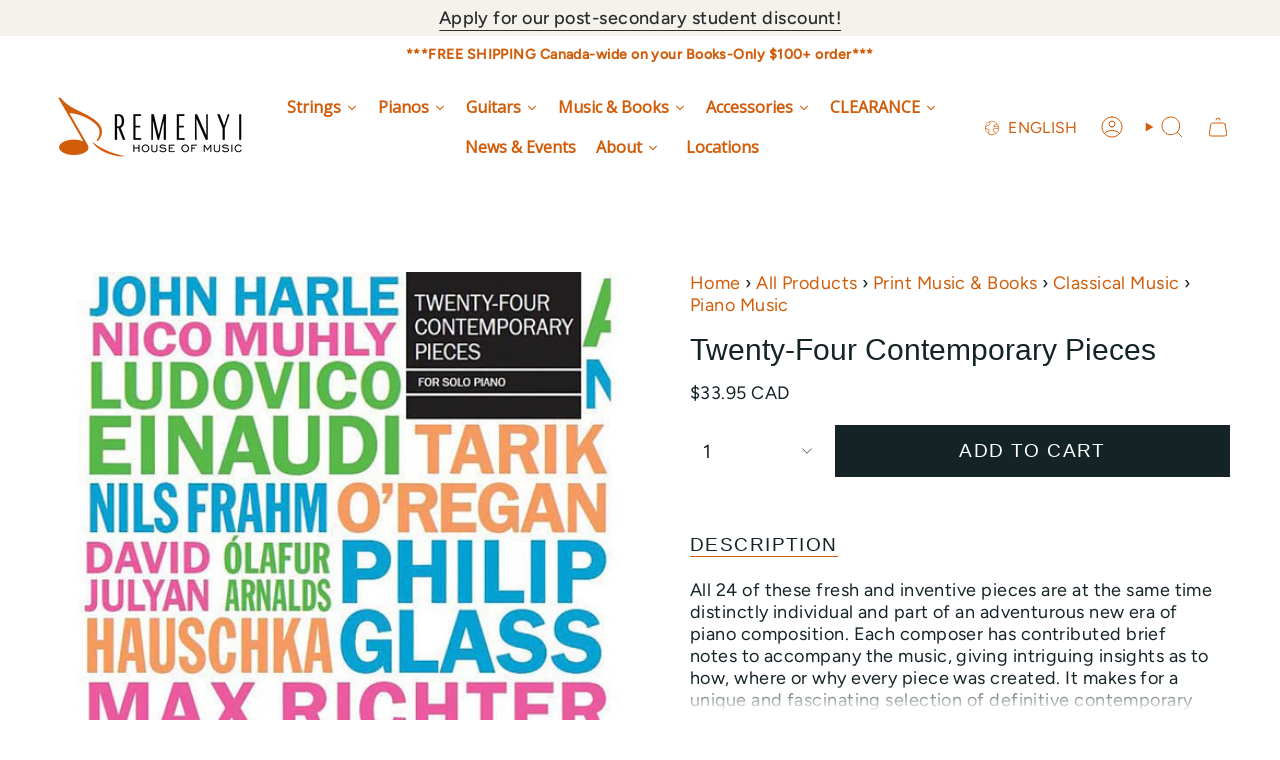

--- FILE ---
content_type: application/javascript
request_url: https://cdn.appsmav.com/sb/assets/js/widget-sdk.js?v=17.0
body_size: 14166
content:
(function(t,a){var e=("localStorage"in window);if(e)try{window.localStorage.setItem("foo","bar"),window.localStorage.removeItem("foo")}catch(t){e=!1}var o={obj:{},local:function(t,i,a){var o=null;if(e)"get"==t?o=localStorage.getItem(i):"set"==t&&localStorage.setItem(i,a);else{if("get"==t)return this.obj[i]||void 0;"set"==t&&(this.obj[i]=a)}return o},session:function(t,i,a){var o=null;if(e)"get"==t?o=localStorage.getItem(i):"set"==t&&localStorage.setItem(i,a);else{if("get"==t)return this.obj[i]||void 0;"set"==t&&(this.obj[i]=a)}return o}},n=function(){var e=!1;return function(t){(/(android|bb\d+|meego).+mobile|avantgo|bada\/|blackberry|blazer|compal|elaine|fennec|hiptop|iemobile|ip(hone|od)|iris|kindle|lge |maemo|midp|mmp|mobile.+firefox|netfront|opera m(ob|in)i|palm( os)?|phone|p(ixi|re)\/|plucker|pocket|psp|series(4|6)0|symbian|treo|up\.(browser|link)|vodafone|wap|windows ce|xda|xiino|android|ipad|playbook|silk/i.test(t)||/1207|6310|6590|3gso|4thp|50[1-6]i|770s|802s|a wa|abac|ac(er|oo|s\-)|ai(ko|rn)|al(av|ca|co)|amoi|an(ex|ny|yw)|aptu|ar(ch|go)|as(te|us)|attw|au(di|\-m|r |s )|avan|be(ck|ll|nq)|bi(lb|rd)|bl(ac|az)|br(e|v)w|bumb|bw\-(n|u)|c55\/|capi|ccwa|cdm\-|cell|chtm|cldc|cmd\-|co(mp|nd)|craw|da(it|ll|ng)|dbte|dc\-s|devi|dica|dmob|do(c|p)o|ds(12|\-d)|el(49|ai)|em(l2|ul)|er(ic|k0)|esl8|ez([4-7]0|os|wa|ze)|fetc|fly(\-|_)|g1 u|g560|gene|gf\-5|g\-mo|go(\.w|od)|gr(ad|un)|haie|hcit|hd\-(m|p|t)|hei\-|hi(pt|ta)|hp( i|ip)|hs\-c|ht(c(\-| |_|a|g|p|s|t)|tp)|hu(aw|tc)|i\-(20|go|ma)|i230|iac( |\-|\/)|ibro|idea|ig01|ikom|im1k|inno|ipaq|iris|ja(t|v)a|jbro|jemu|jigs|kddi|keji|kgt( |\/)|klon|kpt |kwc\-|kyo(c|k)|le(no|xi)|lg( g|\/(k|l|u)|50|54|\-[a-w])|libw|lynx|m1\-w|m3ga|m50\/|ma(te|ui|xo)|mc(01|21|ca)|m\-cr|me(rc|ri)|mi(o8|oa|ts)|mmef|mo(01|02|bi|de|do|t(\-| |o|v)|zz)|mt(50|p1|v )|mwbp|mywa|n10[0-2]|n20[2-3]|n30(0|2)|n50(0|2|5)|n7(0(0|1)|10)|ne((c|m)\-|on|tf|wf|wg|wt)|nok(6|i)|nzph|o2im|op(ti|wv)|oran|owg1|p800|pan(a|d|t)|pdxg|pg(13|\-([1-8]|c))|phil|pire|pl(ay|uc)|pn\-2|po(ck|rt|se)|prox|psio|pt\-g|qa\-a|qc(07|12|21|32|60|\-[2-7]|i\-)|qtek|r380|r600|raks|rim9|ro(ve|zo)|s55\/|sa(ge|ma|mm|ms|ny|va)|sc(01|h\-|oo|p\-)|sdk\/|se(c(\-|0|1)|47|mc|nd|ri)|sgh\-|shar|sie(\-|m)|sk\-0|sl(45|id)|sm(al|ar|b3|it|t5)|so(ft|ny)|sp(01|h\-|v\-|v )|sy(01|mb)|t2(18|50)|t6(00|10|18)|ta(gt|lk)|tcl\-|tdg\-|tel(i|m)|tim\-|t\-mo|to(pl|sh)|ts(70|m\-|m3|m5)|tx\-9|up(\.b|g1|si)|utst|v400|v750|veri|vi(rg|te)|vk(40|5[0-3]|\-v)|vm40|voda|vulc|vx(52|53|60|61|70|80|81|83|85|98)|w3c(\-| )|webc|whit|wi(g |nc|nw)|wmlb|wonu|x700|yas\-|your|zeto|zte\-/i.test(t.substr(0,4)))&&(e=!0)}(navigator.userAgent||navigator.vendor||window.opera),e},r=function(){this.w=t,this.d=a};r.prototype={config:{},iframe:"",isMobileTab:!1,isIframe:!1,init:function(e){var i=this;if(i.config=e,!i.validateConfig()){i.setSiteID=function(e){delete SBWidgetObj.setSiteID;var t=a.getElementById("sb-setidsite-default");null!=t&&t.remove();try{if("failed"==e.status)return!1;i.config.site.id=e.id_site}catch(t){}};var o=localStorage.getItem("get","SB_id_site");if("sb_shopify"==i.config.site.platform)"undefined"==o||"null"==o||null==o||""==o?i.loadScript(i.config.callback_url+"/user/getIdSite?domain="+i.config.site.domain+"&callback=SBWidgetObj.setSiteID","sb-setidsite-default"):i.config.site.id=o;else return}i.config.iframeLoaded=0,i.isMobileTab=n(),i.clearOldMavToken();try{var r=new Date;timestamp=r.getTime(),i.config.now=timestamp-timestamp%9e5,i.isIframe=window.self!==window.top}catch(t){i.config.now=1}if(void 0===t.iFrameResize&&i.loadScript("//cdn.appsmav.com/am/lib/js/iframeResizer.min.js","sb-resizer"),i.loadEmbedCampaign(),window.addEventListener("message",i.receiveMessage,!1),i.loadScript(i.config.aws_cdn_url+"/assets/widgets/"+i.getConfigFile(i.config.site.id),"sb-config",function(t){"error"==t.type?setTimeout(function(){i.loadScript(i.config.aws_cdn_url+"/assets/widgets/"+i.getConfigFile(i.config.site.id),"sb-config-new",function(t){i.configLoadCb(i,t)})},4e3):i.configLoadCb(i,t)}),-1!=location.href.indexOf("sbmsuri=")){var d=i.getUserEncryptData(i.config);d&&-1==location.href.indexOf("sbdnr=")?(localStorage.removeItem("sb_platform_page_url"),localStorage.removeItem("sb_micro_uri"),redirect_uri=decodeURIComponent(i.getParameterByName("sbmsuri",location.href)),window.top.location.href=redirect_uri+(0<redirect_uri.indexOf("?")?"&":"?")+d):(localStorage.setItem("sb_micro_site_url",decodeURIComponent(i.getParameterByName("sbmsuri",location.href))),i.setLocalStorageWithExpiry("sb_micro_uri",1,1800000))}},clearOldMavToken:function(){try{var e=localStorage.getItem("SBmavtoken");e&&"string"==typeof e&&""!==e.trim()&&"null"!==e&&"NULL"!==e&&"undefined"!==e&&!e.startsWith("SB_")&&(localStorage.removeItem("SBUserPlatformLogin"),localStorage.removeItem("sb_auth_error_cnt"),localStorage.removeItem("sb_ec_user"),localStorage.removeItem("SBmavtoken"))}catch(t){}},setLocalStorageWithExpiry:function(e,t,i){try{const a=new Date,o={value:t,expiry:a.getTime()+i};localStorage.setItem(e,JSON.stringify(o))}catch(t){}},getLocalStorageWithExpiry:function(e){try{const t=localStorage.getItem(e);if(t){const i=JSON.parse(t),a=new Date;if(a.getTime()<i.expiry)return i.value;localStorage.removeItem(e)}}catch(t){}return null},receiveMessage:function(e){try{e.data.platfrom_singup!=null&&"true"==e.data.platfrom_singup&&(o.local("set","sb_platform_page_url",window.location),o.local("set","sb_campaign_url",e.data.url_competition),localStorage.removeItem("sb_micro_uri")),"undefined"!=typeof e.data.id_widget&&(localStorage.setItem("sb_id_widget",e.data.id_widget),"undefined"!=typeof e.data.action&&""!=e.data.action&&"close-popin"==e.data.action&&SBWidgetObj.hidePopup(e.data.id_widget)),"undefined"!=typeof e.data.action&&""!=e.data.action&&"remove-orderid"==e.data.action?o.local("set","sb_last_order_id",""):"undefined"!=typeof e.data.action&&""!=e.data.action&&"set-mavtoken"==e.data.action?localStorage.setItem("SBmavtoken",e.data.mavtoken):"undefined"!=typeof e.data.action&&""!=e.data.action&&"set-mavtoken"==e.data.action&&"undefined"!=typeof e.data.mavtoken&&""!=e.data.mavtoken&&localStorage.setItem("SBmavtoken",e.data.mavtoken)}catch(t){}},isPlatFormLogin:function(e){try{if("undefined"!=typeof e.email&&""!=e.email&&"undefined"!=typeof e.id&&""!=e.id)return!0}catch(t){}return!1},loginUser:function(){try{var e=this,t=o.local("get","sb_id_widget");localStorage.setItem("SBUserPlatformLogin",1),localStorage.removeItem("sb_last_order_id"),localStorage.setItem("sb_post_user_data",1),localStorage.setItem("sb_reload_embed_campaign",1),e.configLoadCb(e,{type:"reload"});var i=localStorage.getItem("sb_platform_page_url"),a=localStorage.getItem("sb_micro_site_url");if(null!=i){var n=localStorage.getItem("sb_widget_campaign_url"),r=localStorage.getItem("sb_campaign_url"),d=localStorage.getItem("sb_show_popup");localStorage.removeItem("sb_platform_page_url"),localStorage.removeItem("sb_campaign_url"),localStorage.removeItem("sb_id_widget"),localStorage.removeItem("sb_show_popup"),localStorage.removeItem("sb_micro_uri"),localStorage.removeItem("sb_micro_site_url"),null!=r&&(-1!=r.indexOf(n)||null!=d)?setTimeout(function(){SBWidgetObj.showPopup(t)},1e3):window.top.location.href=i}else if(null!=a){var s=SBWidgetObj.getLocalStorageWithExpiry("sb_micro_uri");if(localStorage.removeItem("sb_micro_uri"),localStorage.removeItem("sb_micro_site_url"),null!=s){var l=SBWidgetObj.getUserEncryptData(SBWidgetObj.config);a=a+(0<a.indexOf("?")?"&":"?")+l,window.top.location.href=a}}else"undefined"!=typeof t&&null!=t&&data.mavtoken&&SBWidgetObj.refreshCampaigns(t)}catch(t){}},logoutUser:function(){var t=this;t.logoutSuccess=function(e){delete SBWidgetObj.logoutSuccess;var i=a.getElementById("sb-logout-default");null!=i&&i.remove();try{if(localStorage.removeItem("SBUserPlatformLogin"),localStorage.removeItem("sb_auth_error_cnt"),localStorage.removeItem("sb_ec_user"),null==e||"undefined"==typeof e.status)throw{msg:"Invalid data"};localStorage.removeItem("sb_post_user_data"),t.configLoadCb(t,{type:"reload"}),setTimeout(function(){t.reloadEmbedCampaign()},1500)}catch(i){t.configLoadCb(t,{type:"reload"})}};var i=o.local("get","SBmavtoken");i="undefined"!=typeof i&&""!=i&&null!=i&&"null"!=i&&"NULL"!=i?"&mavtoken="+i:"",t.loadScript(t.config.callback_url+"/user/logoutCampaign?app="+t.config.site.platform+"&id_site="+t.config.site.id+i+"&callback=SBWidgetObj.logoutSuccess","sb-logout-default")},getConfig:function(e){try{if("undefined"==typeof e||"undefined"==typeof e.error||"undefined"==typeof e.widget)throw{msg:"Invalid data"};if(0!=e.error)throw{msg:"Error found"};t.sb_config=e.widget,this.configLoadCb(this)}catch(t){}},configLoadCb:function(e,t=null){if("undefined"==typeof sb_config&&"undefined"!=typeof e.config.site.id&&null!=t&&"error"==t.type){var i=window.location.hostname;return void e.loadScript(e.config.callback_url+"/widget/getConfig?id_site="+e.config.site.id+"&platform="+e.config.site.platform+"&host="+i+"&callback=SBWidgetObj.getConfig&v="+e.config.now,"sb-config-default")}if(1==sb_config.site_status){e.campaign_ready=1;var n=e.isPlatFormLogin(e.config.user),r=o.local("get","SBUserPlatformLogin");if(!0==n&&null!=t&&"reload"!=t.type){var d=o.local("get","sb_auth_error_cnt");("undefined"===d||null==d||4>d)&&("undefined"==typeof r||""==r||null==r)&&(e.loginUser(),e.campaign_ready=0)}else"undefined"!=typeof r&&1==r&&"sb_ecwid"!=e.config.site.platform&&"undefined"==typeof e.config.user.order_id?"undefined"!=typeof e.config.user.email&&(""==e.config.user.email||"null"==e.config.user.email||null==e.config.user.email)&&(setTimeout(function(){e.logoutUser()},1500),e.config_ready=0):localStorage.removeItem("sb_auth_error_cnt");if(1==e.campaign_ready){e.config.siteConfig=sb_config;var s=localStorage.getItem("sb_reload_embed_campaign");"1"==s&&e.reloadEmbedCampaign();var l=a.createElement("div");if(l.innerHTML="<style>"+e.getWidgetCss()+"</style>",a.body.appendChild(l),"undefined"!=typeof e.config.siteConfig.site_custom_config){if(custom_config=e.config.siteConfig.site_custom_config,"undefined"!=typeof custom_config.css&&""!=custom_config.css){var l=document.createElement("style");l.innerHTML=custom_config.css,document.body.appendChild(l)}if("undefined"!=typeof custom_config.js&&""!=custom_config.js){var l=document.createElement("script");l.innerHTML=custom_config.js,document.body.appendChild(l)}}var m=function(t,i){if(!1!=t){e.loadWidget(i);var a=i.settings.app_url;if(-1!=a.indexOf("/purchase/")){var n=localStorage.getItem("sb_guest_email_"+i.id_widget);if("undefined"!=typeof AMSBConfig.user.email&&""!=AMSBConfig.user.email&&null!=AMSBConfig.user.email)null!=n&&""!=n&&localStorage.removeItem("sb_pc_token_"+i.id_widget);else if(null==n||"null"==n||""==n)if("sb_ecwid"==AMSBConfig.site.platform){var r=localStorage.getItem("SBUserPlatformLogin");1!=r&&localStorage.removeItem("sb_pc_token_"+i.id_widget)}else localStorage.removeItem("sb_pc_token_"+i.id_widget);if(0==i.widget_status)return e.hideWidget(i.id_widget),!1}var d=e.getParameterByName("id_widget",location.href);1==i.behaviour.force_open&&1!=o.local("get","sb_auto_opener_"+i.id_widget)||-1!=location.href.indexOf("showsb=1")&&1!=o.local("get","sb_is_auto_open_"+i.id_widget)?(""==d?(e.showWidget(i.id_widget),setTimeout(function(){e.showPopup(i.id_widget)},2e3)):(e.showWidget(d),setTimeout(function(){e.showPopup(d)},2e3)),1==i.behaviour.force_open&&o.local("set","sb_auto_opener_"+i.id_widget,1),-1!=location.href.indexOf("showsb=1")&&o.local("set","sb_is_auto_open_"+i.id_widget,1)):""==d?1==i.widget_status&&e.showWidget(i.id_widget):(e.showWidget(d),setTimeout(function(){e.showPopup(d)},2e3))}};for(var g in e.config.siteConfig.widget){var c=e.config.siteConfig.widget[g],p=c.behaviour.allowed_countries,b=c.settings.app_url;if(e.bindBehaviours(c),"undefined"!=typeof AMSBConfig.user.order_id&&""!=AMSBConfig.user.order_id&&-1!=b.indexOf("/purchase/")){var f=c.id_widget;if(1==c.widget_status&&m(!0,c),"undefined"!=typeof c.settings.allow_guest_order&&0==c.settings.allow_guest_order&&"undefined"!=typeof AMSBConfig.user.email&&""==AMSBConfig.user.email)continue;if(localStorage.setItem("sb_last_order_id",AMSBConfig.user.order_id),0<p.length){var u=o.local("get","sb_ip_country");null!=u&&(p.forEach(function(e,t){p[t]=e.toLowerCase()}),-1!=p.indexOf(u)&&SBWidgetObj.showPopup(f))}else SBWidgetObj.showPopup(f)}else 0<p.length?e.isValidCountry(p,m,c):m(!0,c)}}}},showWidgetPopup:function(e){var t=this,i=t.isPlatFormLogin(t.config.user);if(!0==i){var a=o.local("get","sb_show_popup");1==a&&(SBWidgetObj.showPopup(e),o.local("set","sb_show_popup",0))}},validateConfig:function(){var e=!0,t=this;return("undefined"==typeof t.config.site||"undefined"==typeof t.config.site.id||0>=t.config.site.id.length)&&(e=!1),localStorage.setItem("SB_id_site",t.config.site.id),localStorage.setItem("sb_env",t.config.env),o.session("set","sb_env",t.config.env),e},isValidCountry:function(e,t,i){var a=o.local("get","sb_ip_country");if(null!=a)e.forEach(function(t,i){e[i]=t.toLowerCase()}),-1==e.indexOf(a)?t(!1,i):t(!0,i);else{var n=this;n.processGeoIP=function(a){delete SBWidgetObj.processGeoIP;try{if(null==a||"undefined"==typeof a.country)throw{msg:"Invalid data"};var n=a.country.toLowerCase();if(o.local("set","sb_ip_country",n),e.forEach(function(t,i){e[i]=t.toLowerCase()}),-1==e.indexOf(n))throw{msg:"User not allowed"};t(!0,i)}catch(a){t(!1,i)}},"undefined"!=typeof navigator&&"undefined"!=typeof navigator.userAgent&&""!=navigator.userAgent&&"Amazon CloudFront"!=navigator.userAgent&&n.loadScript(n.config.callback_url+"/widget/getGeoCountry?id_site="+n.config.site.id+"&callback=SBWidgetObj.processGeoIP","sb-geo-ip")}},sendAjax:function(e,i,a){try{var o=t.XMLHttpRequest?new XMLHttpRequest:new ActiveXObject("Microsoft.XMLHTTP");o.onreadystatechange=function(){4==this.readyState&&(200==this.status?a(this.responseText):a(null,this.status))},o.open(""==i?"GET":"POST",e,!0),o.send(i)}catch(t){}},getConfigFile:function(e){var t=this,i=e%1e3;return"sb_ecwid"==t.config.site.platform&&(i="ecwid/"+i),i+"/"+e%100+"/"+e+".js?v="+t.config.now},loadScript:function(e,t,i){this;if(null==a.getElementById(t)){var o=a.createElement("script");o.type="text/javascript",o.id=t,o.async=!0,"undefined"!=typeof i&&(o.onload=i),"undefined"!=typeof i&&(o.onerror=i),o.src=e;var n=a.getElementsByTagName("script")[0];n.parentNode.insertBefore(o,n)}},loadStyle:function(e,t){this;if(null==a.getElementById(t)){var i=a.createElement("link");i.type="text/css",i.id=t,i.rel="stylesheet",i.href=e;var o=a.getElementsByTagName("link")[0];o.parentNode.insertBefore(i,o)}},openInNewTab:function(e){var t=this,i=t.config.siteConfig.widget[e];w_settings=i.settings;var a=t.getAppUrl(i),o=w_settings.app_url;if(""!=a){var n=window.open(a,"_blank");n.focus()}},loadWidget:function(e){var t=document.getElementById("sb-am-widgetbar_"+e.id_widget);if("undefined"!=typeof t&&null!=t)return!1;var i=this,n=1==e.widget_status,r=e.settings,d=i.config.callback_url+r.app_url;if(n){var s="",l="",m=r.widget_text_main,g=r.widget_sub_text,c=r.widget_position,p=mobileViewP="undefined"==typeof r.w_mobile_view?"compact":r.w_mobile_view,b=deskViewP="undefined"==typeof r.w_desktop_view?"full":r.w_desktop_view,f=mobShowHome=!1,u=window.location.href,_=i.config.site.domain,w=null==i.config.siteConfig.shop_url||"undefined"==typeof i.config.siteConfig.shop_url?"":i.config.siteConfig.shop_url,h="undefined"==typeof r.mobile_x_position?0:r.mobile_x_position,x="undefined"==typeof r.mobile_y_position?0:r.mobile_y_position,y="undefined"==typeof r.desktop_x_position?0:r.desktop_x_position,v="undefined"==typeof r.desktop_y_position?0:r.desktop_y_position;if(u=u.replace(window.location.search,""),u=u.replace("http://",""),u=u.replace("https://",""),_=_.replace("http://",""),_=_.replace("https://",""),w=w.replace("http://",""),w=w.replace("https://",""),1==r.desktop_show_home_page_only&&(u==_+"/"||u==_||u==w+"/"||u==w?f=!0:b="hidden"),"undefined"!=typeof r.desktop_show_specific_page_only&&""!=r.desktop_show_specific_page_only){var k=r.desktop_show_specific_page_only.split(","),S=0;for(index=0;index<k.length;index++)0<=u.indexOf(k[index])&&(S=1);1==S?b=deskViewP:!1==f&&(b="hidden")}if(1==r.mobile_show_home_page_only&&(u==_+"/"||u==_||u==w+"/"||u==w?mobShowHome=!0:p="hidden"),"undefined"!=typeof r.mobile_show_specific_page_only&&""!=r.mobile_show_specific_page_only){var B=r.mobile_show_specific_page_only.split(","),S=0;for(index=0;index<B.length;index++)0<=u.indexOf(B[index])&&(S=1);1==S?p=mobileViewP:!1==mobShowHome&&(p="hidden")}var C="undefined"==typeof r.mobile_position?"mid":r.mobile_position,I=0<r.widget_logo_img.length?0==r.widget_logo_img.indexOf("/")?i.config.aws_cdn_url+r.widget_logo_img:i.config.aws_cdn_url+"/"+r.widget_logo_img:"";1==r.widget_bg_check&&null!=r.widget_bg_img&&0<r.widget_bg_img.length&&(l=0==r.widget_bg_img.indexOf("/")?i.config.aws_cdn_url+r.widget_bg_img:i.config.aws_cdn_url+"/"+r.widget_bg_img);var L="redirect"==r.widget_click_navigate?"":"SBWidgetObj.showPopup("+e.id_widget+");return false;";if("page"==r.widget_click_navigate)d+="?landing-url=1",L="";else{o.local("get","SBmavtoken")}s+="<div id=\"sb-am-widgetbar_"+e.id_widget+"\" class=\"am-widgetbar am-widgetbar-social-boost am-widgetbar-"+c+" am-mob-"+p+" am-"+b+" am-mob-"+C+"\" style=\"display:none;\">                    <div class=\"am-SBwidgetbar-box am-SBwidgetbar-box_"+e.id_widget+"\">                        <div class=\"am-SBwidgetbar-bg-image\"></div>                        <div class=\"am-widgetbar-content\">                            <div class=\"am-widgetbar-logo-wrap\">                                <img height=\"25\" width=\"25\" src=\""+I+"\" alt=\"\" class=\"am-widgetbar-logo\">                            </div>                            <div class=\"am-widgetbar-title-group\">                                <div class=\"am-widgetbar-maintitle\"><span>"+m+"</span><span id=\"rewardPointsContainer_"+e.id_widget+"\" class=\"rewardPointsContainer\" style=\"display:none;\"></span></div>                                <div class=\"am-widgetbar-subtitle\">"+g+"</div>                            </div>                        </div>                        <a class=\"am-widgetbar-cta\" id=\"amw_cta_"+e.id_widget+"\" rel=\"noopener\" onclick=\""+L+"\" >Show</a>                        <a role=\"button\" class=\"am-widgetbar-close\" style=\"display: none;\" id=\"sb-bar-closer\" onclick=\"SBWidgetObj.hideWidget("+e.id_widget+");return false;\"><span> &times;</span></a>                    </div>                </div>",!1==r.app_url.includes("/purchase/")&&localStorage.setItem("sb_widget_campaign_url",r.app_url);var P="1"==r.has_border_hover_flag?"1px solid "+r.hover_border_color:"0",O=""==r.hover_shadow_color?"none":"0px 5px 10px "+r.hover_shadow_color,E=""==l?r.hover_bg_color+" !important":"transparent";s+="<style>                        .am-SBwidgetbar-box_"+e.id_widget+":hover{                            color:"+r.hover_txt_color+"!important;                            border:"+P+"!important;                            box-shadow:"+O+"!important;                        }.am-SBwidgetbar-box_"+e.id_widget+":hover .am-SBwidgetbar-bg-image{background-color:"+E+";}                        .am-SBwidgetbar-box .am-widgetbar-maintitle span:first-child{color:inherit!important;}                        @media only screen and (max-width: 767px) {                        .am-widgetbar div.am-SBwidgetbar-box_"+e.id_widget+" {                        transform: translate("+h+"px, "+x+"px)}                        } @media only screen and (min-width: 768px) {                        .am-widgetbar div.am-SBwidgetbar-box_"+e.id_widget+" {                        transform: translate("+y+"px, "+v+"px)}                        }</style>";var T=a.createElement("div");T.innerHTML=s,a.body.insertBefore(T,a.body.firstChild),i.applyCss("#sb-am-widgetbar_"+e.id_widget,{"font-size":r.widget_size+"px"});var W=r.border_roundness;0<W&&4>W&&(W*=6*W*W),""==L&&(a.getElementById("amw_cta_"+e.id_widget).setAttribute("target","_blank"),a.getElementById("amw_cta_"+e.id_widget).setAttribute("href",d)),i.applyCss(".am-SBwidgetbar-box_"+e.id_widget,{"background-repeat":"no-repeat","background-size":"cover",color:r.norm_txt_color,"font-family":r.font_family,"font-size":r.widget_size+"px","border-radius":W+"px",border:"1"==r.has_border_flag?"1px solid "+r.norm_border_color:"0","box-shadow":""==r.norm_shadow_color?"":"0px 5px 10px "+r.norm_shadow_color}),""==l?i.applyCss("#sb-am-widgetbar_"+e.id_widget+" .am-SBwidgetbar-bg-image",{"background-color":r.norm_bg_color}):i.applyCss("#sb-am-widgetbar_"+e.id_widget+" .am-SBwidgetbar-bg-image",{"background-image":"url("+l+")","background-color":"transparent !important"}),""==L&&i.showWidget(e.id_widget)}},getAppUrl:function(e){var t=this,i=e.settings,a=t.config.callback_url+i.app_url;try{var n=o.local("get","SBid_ref");"undefined"!=typeof n&&""!=n&&null!=n&&"null"!=n&&"NULL"!=n&&(-1==a.indexOf("?")?a+="?id_ref="+n:a+="&id_ref="+n);var r=t.getQueryString();a+=-1==a.indexOf("?")?"?"+r:"&"+r}catch(t){}return a},getUserEncryptData:function(e){try{var t="",i=localStorage.getItem("sb_post_user_data");if("1"==i&&"undefined"!=typeof e.user.id&&""!=e.user.id&&"undefined"!=typeof e.user.email&&""!=e.user.email){t+="sb_ecwid"==e.site.platform?"acidMav=&uniqueID="+e.site.id:"acidMav="+e.site.id+"&uniqueID=";var a="";if("undefined"!=typeof e.user.name&&""!=e.user.name&&null!=e.user.name&&"null"!=e.user.name){var a=e.user.name.replace("&amp;","&"),o=document.createElement("textarea");o.innerHTML=a,a=encodeURI(o.value)}t+="&app="+e.site.platform+"&sbcli="+e.user.id+"&sbemc="+e.user.email+"&sbcln="+a,t="sbtoken="+btoa(t)}}catch(t){}return t},reload:function(e){a.getElementById("sbWidgetIframe").src=this.getAppUrl(e),this.applyCss(".sb-initialLoader",{display:"none"})},reloadEmbedCampaign:function(){try{for(var e=this,t=document.querySelectorAll("iframe.sb_iframe_widget"),a=o.local("get","SBmavtoken"),n=0;n<t.length;n++){var r=t[n],d=e.replaceMavToken(r.src,1);document.getElementById(r.id).src=d}0<t.length&&localStorage.removeItem("sb_reload_embed_campaign")}catch(t){}},loadEmbedCampaign:function(e,t){var n=this,r="",d=500<screen.width?"100%":"95%";try{var s=id_ref="";-1!=location.href.indexOf("mavtoken=")&&(s=n.getParameterByName("mavtoken",location.href),o.local("set","SBmavtoken",s)),s=o.local("get","SBmavtoken"),"undefined"!=typeof s&&""!=s&&null!=s&&"null"!=s&&"NULL"!=s&&(-1==r.indexOf("?")?r+="?mavtoken="+s:r+="&mavtoken="+s),-1!=location.href.indexOf("id_ref=")&&(id_ref=n.getParameterByName("id_ref",location.href),o.local("set","SBid_ref",id_ref)),id_ref=o.local("get","SBid_ref"),"undefined"!=typeof id_ref&&""!=id_ref&&null!=id_ref&&"null"!=id_ref&&(-1==r.indexOf("?")?r+="?id_ref="+id_ref:r+="&id_ref="+id_ref);var l=n.getGATrackData();0<l.length&&(-1==r.indexOf("?")?r+="?"+l:r+="&"+l);var m=n.getUserEncryptData(n.config);""!=m&&(-1==r.indexOf("?")?r+="?"+m:r+="&"+m)}catch(t){}for(var g=document.querySelectorAll("a.sb-widget"),c=0;c<g.length;c++){var p=g[c],b=p.href+r;b=b.replace("contest/play","promo"),b+=-1==b.indexOf("?")?"?root=sbembed":"&root=sbembed";var f="<iframe frameborder=\"0\" class=\"sb_iframe_widget\" vspace=\"0\" hspace=\"0\" src=\""+b+"\" width=\"100%\" height=\"400px\" max-width=\""+d+"\" id=\"sb_iframe_"+c+"\" allow=\"clipboard-read; clipboard-write\"></iframe>",u=a.createElement("div");u.innerHTML=f,p.parentNode.replaceChild(u,p)}setTimeout(function(){iFrameResize({checkOrigin:!1,messageCallback:function(e){try{if("object"!=typeof e.message)throw{msg:"message is not an object"};if("undefined"!=typeof e.message.mavtoken&&""!=e.message.mavtoken&&null!=e.message.mavtoken&&"null"!=e.message.mavtoken&&"NULL"!=e.message.mavtoken){var t=e.message.mavtoken;o.local("set","SBmavtoken",t)}}catch(t){}}},".sb_iframe_widget")},800);try{if("undefined"!=typeof e&&""!=e){var _=e.replace(/\s/g,"-"),w=n.config.siteConfig.widget,h=window.location.href;"undefined"!=typeof t&&""!=t&&(h=t);var x=n.config.site.domain,y=null==n.config.siteConfig.shop_url||"undefined"==typeof n.config.siteConfig.shop_url?"":n.config.siteConfig.shop_url;for(var v in h=h.replace(window.location.search,""),h=h.replace("http://",""),h=h.replace("https://",""),x=x.replace("http://",""),x=x.replace("https://",""),y=y.replace("http://",""),y=y.replace("https://",""),w){var k=w[v];if(1==k.widget_status){var S=k.settings.desktop_show_specific_page_only,B=k.settings.desktop_show_home_page_only;if(!1==n.isMobileTab&&(""!=S||1==B)){var C=""==S?[]:S.split(","),I=0;for(index=0;index<C.length;index++)(0<=C[index].indexOf(e)||0<=C[index].indexOf(_)||""!=t&&0<=t.indexOf(C[index]))&&(I=1);1==B&&(h==x+"/"||h==x||h==y+"/"||h==y)&&(I=1),1==I?(n.removeClass("#sb-am-widgetbar_"+k.id_widget,"am-hidden"),n.showWidget(k.id_widget)):n.hideWidget(k.id_widget)}if(n.isMobileTab){var S=k.settings.mobile_show_specific_page_only,L=k.settings.mobile_show_home_page_only;if(""!=S||1==L){var P=""==S?[]:S.split(","),I=0;for(index=0;index<P.length;index++)(0<=P[index].indexOf(e)||0<=P[index].indexOf(_)||""!=t&&0<=t.indexOf(P[index]))&&(I=1);1==L&&(h==x+"/"||h==x||h==y+"/"||h==y)&&(I=1),1==I?(n.removeClass("#sb-am-widgetbar_"+k.id_widget,"am-mob-hidden"),n.showWidget(k.id_widget)):n.hideWidget(k.id_widget)}}}}}}catch(t){}},messageCallback:function(e){var t=this;try{if("object"!=typeof e.message)throw{msg:"message is not an object"};if("undefined"==typeof e.message.mavtoken||""==e.message.mavtoken)throw{msg:"mavtoken is undefined or empty"};var i=e.message.mavtoken;if("undefined"!=typeof i&&""!=i&&null!=i&&"null"!=i&&"NULL"!=i&&(o.local("set","SBmavtoken",i),"undefined"!=typeof jMav)){var a=jMav("#sbWidgetIframe");if(1<=a.length){var n=a.attr("src");-1==n.indexOf("javascript")&&a.attr("src",t.replaceMavToken(n))}}}catch(t){}},getGATrackData:function(){var e=function(e,t){t||(t=window.location.href),e=e.replace(/[\[\]]/g,"\\$&");var i=new RegExp("[?&]"+e+"(=([^&#]*)|&|#|$)"),a=i.exec(t);return a?a[2]?decodeURIComponent(a[2].replace(/\+/g," ")):"":""},t=e("utm_source",location.href),i=e("utm_medium",location.href);if(""==t||""==i||null==t||null==i||"null"==t||"null"==i){if("undefined"!=typeof SBStorage)var t=SBStorage.local("get","utm_source"),i=SBStorage.local("get","utm_medium");else if("undefined"!=typeof o)var t=o.local("get","utm_source"),i=o.local("get","utm_medium");if(""==t||""==i||null==t||null==i||"null"==t||"null"==i)return""}return"undefined"==typeof SBStorage?"undefined"!=typeof o&&(o.local("set","utm_source",t),o.local("set","utm_medium",i)):(SBStorage.local("set","utm_source",t),SBStorage.local("set","utm_medium",i)),"utm_source="+t+"&utm_medium="+i},refreshCampaigns:function(e){try{for(var t=this,a=document.querySelectorAll("iframe.sb_iframe_widget"),o=t.getParameterByName("id_ref",location.href),n=0;n<a.length;n++){var r=a[n],d=r.src;"undefined"!=typeof o&&""!=o&&null!=o&&"null"!=o&&(-1==d.indexOf("?")?d+="?id_ref="+o:d+="&id_ref="+o),r.src=d}var s=document.getElementById("sbWidgetIframe");if("undefined"!=typeof s&&null!=s){var l=s.src,d=l;"undefined"!=typeof o&&""!=o&&null!=o&&"null"!=o&&(-1==d.indexOf("?")?d+="?id_ref="+o:d+="&id_ref="+o);var m=t.getUserEncryptData(t.config);""!=m&&(-1==d.indexOf("?")?d+="?"+m:d+="&"+m),s.src=d}t.showWidgetPopup(e)}catch(t){}},getParameterByName:function(e,t){t||(t=window.location.href),e=e.replace(/[\[\]]/g,"\\$&");var i=new RegExp("[?&]"+e+"(=([^&#]*)|&|#|$)"),a=i.exec(t);return a?a[2]?decodeURIComponent(a[2].replace(/\+/g," ")):"":""},loadPopup:function(e){var t=this,i=e.settings;if("redirect"!=i.widget_click_navigate&&"page"!=i.widget_click_navigate){var n=id_ref="";-1!=location.href.indexOf("mavtoken=")&&(n=t.getParameterByName("mavtoken",location.href),o.local("set","SBmavtoken",n)),-1!=location.href.indexOf("id_ref=")&&(id_ref=t.getParameterByName("id_ref",location.href),o.local("set","SBid_ref",id_ref));var r=t.getAppUrl(e);if(r+=-1==r.indexOf("?")?"?root=popup":"&root=popup",null==a.querySelector(".sbPageOverLay")){var d="<div class=\"sbPageOverLay sbPageOverLay_"+e.id_widget+"\" style=\"display:none;\"></div>                                    <div class=\"sbPopupBoxScroll\"><div class=\"sbPopupBox\">                                        <div class=\"sb-initialLoader\">                                            <div class=\"appLoader\"><div class=\"sb-campaign-loading-container hde\"><div class=\"cl-head\"><span class=\"cl-title\"></span></div><div class=\"cl-banner\"></div><div class=\"cl-body\"><div class=\"cl-points\"><span class=\"cl-points-txt\"></span></div><ul class=\"cl-entries\"><li><i></i><span class=\"cl-entry-txt\"></span></li><li><i></i><span class=\"cl-entry-txt\"></span></li></ul></div></div></div>                                        </div>                                        <div class=\"sbIframeBox\"><iframe frameborder=\"0\" vspace=\"0\" hspace=\"0\" src=\""+r+"\" width=\"100%\" id=\"sbWidgetIframe\" onload=\"SBWidgetObj.iframeLoaded("+e.id_widget+");\" allow=\"clipboard-write\"></iframe></div>                                        <a href=\"#\" class=\"sb-closebase\" id=\"sb_overlay_close\" onclick=\"SBWidgetObj.hidePopup("+e.id_widget+");return false;\" title=\"Close\">&times;</a>                                    </div></div>",s=a.createElement("div");s.innerHTML=d,a.body.appendChild(s)}else document.getElementById("sbWidgetIframe").src=r;a.querySelector(".sbPageOverLay, .sbPopupBox").onclick=function(){t.hidePopup(e.id_widget)},a.querySelector(".sbPopupBoxScroll").onclick=function(){t.hidePopup(e.id_widget)},t.applyCss("#sb_overlay_close",{background:i.theme_color})}},loadPUCPopup:function(e,t){var i=this;if(i.addClass("#sb-am-widgetbar_"+e.id_widget,"loading"),0<a.querySelectorAll(".ampcLoader_"+t).length)a.querySelector(".ampcLoader_"+t).style.display="block";else{var o=a.createElement("div"),n="1"==localStorage.getItem("sb_purchase_opener_"+t)?"block":"none";o.innerHTML="<div class=\"ampcLoader_"+t+"\" style=\"display:"+n+";\"></div>",a.body.appendChild(o)}window.scrollTo(0,1);var r=AMSBConfig.siteConfig.widget[t].settings.app_url,d=r.replace("/purchase/",""),s=AMSBConfig.callback_url+"/services/v2/purchase?eid="+d+"&includes=prizes,winners";0<a.querySelectorAll("#sb-purchase-sdk-"+t).length?0<a.querySelectorAll("#ampc__"+t).length&&"sb_ecwid"!=AMSBConfig.site.platform?(a.getElementById("ampc__"+t).style.display="block",a.querySelector(".ampcLoader_"+t).style.display="none",i.removeClass("#sb-am-widgetbar_"+t,"loading"),document.querySelector("#sb-am-widgetbar_"+t).style.display="none"):(PUWObj.loadData(s,t),PUCConfig[t].loaded=!0):i.loadScript(AMSBConfig.pc_js_url+"/assets/js/purchase-sdk/purchase-sdk"+AMSBConfig.js_min+".js?v=4.7","sb-purchase-sdk-"+t,function(){PUWObj.loadData(s,t),PUCConfig[t].loaded=!0})},handleIframeMsg:function(){var e=this;e.iframe=a.getElementById("sbWidgetIframe").contentWindow,iFrameResize({checkOrigin:!1,heightCalculationMethod:"taggedElement",messageCallback:function(t){if("object"==typeof t.message)try{if("undefined"!=typeof t.message.id_widget&&""!=t.message.id_widget){o.local("set","sb_id_widget",t.message.id_widget);var i=e.config.siteConfig.widget[t.message.id_widget];o.local("set","sb_widget_campaign_url",i.settings.app_url)}if("undefined"!=typeof t.message.action&&""!=t.message.action&&"close-popin"==t.message.action&&e.hidePopup(t.message.id_widget),"undefined"==typeof t.message.mavtoken||""==t.message.mavtoken)throw{msg:"mavtoken is undefined or empty"};var n=t.message.mavtoken;if("undefined"!=typeof n&&""!=n&&null!=n&&"null"!=n&&"NULL"!=n){o.local("set","SBmavtoken",n);var r=a.getElementById("sbWidgetIframe");if(r&&1<=r.length){var d=r.getAttribute("src");r.attr("src",e.replaceMavToken(d))}}}catch(t){}}},"#sbWidgetIframe")},getQueryString:function(){try{var e="",t=this,i=o.local("get","SBmavtoken");"undefined"!=typeof i&&""!=i&&"null"!=i&&null!=i&&"NULL"!=i&&(e+="mavtoken="+i);var a=t.getUserEncryptData(t.config);return""!=a&&(e+=""==e?a:"&"+a),e}catch(t){return""}},decodeHtml:function(e){try{var t=document.createElement("textarea");return t.innerHTML=e,t.value}catch(t){}},replaceMavToken:function(e,t=0){try{var i=this,a="",n=e.split("#");1<n.length&&(a="#"+n[1]);var r=n[0].split("?"),d="",s=o.local("get","SBmavtoken");if("URLSearchParams"in window){d="undefined"==typeof r[1]?"":r[1];var l=new URLSearchParams(d);"undefined"!=typeof s&&""!=s&&"null"!=s&&null!=s&&"NULL"!=s&&l.set("mavtoken",s);var m=i.getUserEncryptData(i.config);if(""==m?l.delete("sbtoken"):m="&"+m,""!=a||1==t){var g=new Date;timestamp=g.getTime(),l.set("tmstmp",timestamp)}d="?"+l.toString(),d+=m,e=r[0]+d+a}}catch(t){}return e},iframeLoaded:function(e){var t=this,i=a.getElementById("sbWidgetIframe");if(t.showWidget(e),null!=i&&""!=i.src){t.config.iframeLoaded=1,t.applyCss(".sb-initialLoader",{display:"none"}),t.applyCss("#sb_overlay_close",{display:"block"}),t.applyCss(".sbIframeBox",{display:"block"}),t.removeClass(".sbPopupBox","am-popOut");try{t.handleIframeMsg()}catch(t){}}},showPopup:function(e){try{var t=this;if(!0==t.hasClass(".sbPageOverLay","am-fadeIn"))return!1;if("undefined"==typeof e&&(e=Object.keys(t.config.siteConfig.widget)[0]),"undefined"==typeof t.config.siteConfig.widget[e])return!1;var i=t.config.siteConfig.widget[e];if(w_settings=i.settings,"redirect"==w_settings.widget_click_navigate||"page"==w_settings.widget_click_navigate)return!1;if(i.settings.app_url.includes("/purchase/"))"undefined"==typeof PUCConfig&&(window.PUCConfig={}),"undefined"==typeof PUCConfig[e]&&(PUCConfig[e]={loaded:!1,interval:null}),"undefined"!=typeof AMSBConfig.user.email&&""!=AMSBConfig.user.email&&null!=AMSBConfig.user.email&&localStorage.removeItem("sb_guest_email_"+e),t.loadPUCPopup(i,e);else{var a=""==t.config.iframeUrl?1:0;t.applyCss(".sbIframeBox",{display:"none"}),t.applyCss("#sb_overlay_close",{display:"none"}),t.applyCss(".sb-initialLoader",{display:"block"}),t.removeClass(".sbPopupBox","am-popOut"),1==t.config.iframeLoaded?t.config.iframeUrl==w_settings.app_url?(t.applyCss(".sb-initialLoader",{display:"none"}),t.applyCss(".sbIframeBox",{display:"block"}),t.applyCss("#sb_overlay_close",{display:"block"}),t.removeClass(".sbPopupBox","am-popOut")):(t.applyCss(".sb-initialLoader",{display:"block"}),t.reload(i),t.config.iframeUrl=w_settings.app_url):(t.loadPopup(i),t.config.iframeUrl=w_settings.app_url),t.isIframe&&t.addClass("body","am-SBPopUpOpened"),t.addClass(".sbPageOverLay","am-fadeIn"),t.removeClass(".sbPageOverLay","am-fadeOut"),t.removeClass(".sbPopupBoxScroll","am-fadeOut"),1==a&&(t.removeClass(".sbPopupBox","am-popOut"),t.applyCss(".sb-initialLoader",{display:"none"}))}}catch(t){}return!0},hidePopup:function(e){var t=this,i=t.config.siteConfig.widget[e];w_settings=i.settings;"redirect"==w_settings.widget_click_navigate||"page"==w_settings.widget_click_navigate||(t.removeClass(".sbPageOverLay","am-fadeIn"),t.removeClass("body","am-SBPopUpOpened"),t.addClass(".sbPageOverLay","am-fadeOut"),t.addClass(".sbPopupBox","am-popOut"),t.addClass(".sbPopupBoxScroll","am-fadeOut"))},applyCss:function(e,t){var i=a.querySelector(e);if(null!=i)for(var o in t)i.style[o]=t[o]},addClass:function(e,t){var i=a.querySelector(e);if(null!=i){var o=i.getAttribute("class");null==o&&(o=[]);var n=[];0<o.length&&(n=o.split(" "),-1!=n.indexOf(t))||(n.push(t),i.setAttribute("class",n.join(" ").trim()))}},hasClass:function(e,t){var i=a.querySelector(e);if(null==i)return!1;var o=i.getAttribute("class");if(null==o&&(o=[]),0<o.length){var n=o.split(" "),r=n.indexOf(t);if(-1!=r)return!0}return!1},removeClass:function(e,t){var i=a.querySelector(e);if(null!=i){var o=i.getAttribute("class");if(null==o&&(o=[]),0<o.length){var n=o.split(" "),r=n.indexOf(t);-1!=r&&delete n[r],i.setAttribute("class",n.join(" ").trim())}}},showWidget:function(e){var t=this;t.applyCss("#sb-am-widgetbar_"+e,{display:"block"}),setTimeout(function(){document.getElementById("sb-am-widgetbar_"+e).style.width=document.querySelector(".am-SBwidgetbar-box_"+e).clientWidth+"px"},60)},hideWidget:function(e){var t=this;t.applyCss("#sb-am-widgetbar_"+e,{display:"none"})},showPurchasePopup:function(e){var t=this;return t.showPopup(e),t.applyCss(".sb-initialLoader",{display:"none"}),o.local("set","sb_last_order_id",AMSBConfig.user.order_id),!1},bindBehaviours:function(i){var n=this,r=i;if("undefined"!=typeof r&&("undefined"==typeof i.campaign_status||1==i.campaign_status)){if(1!=r.behaviour.is_first_visit||1==o.local("get","sb_is_first_visit_"+i.id_widget)||n.isMobileTab||setTimeout(function(){var e=n.showPopup(i.id_widget);!0==e&&o.local("set","sb_is_first_visit_"+i.id_widget,1)},2e3),1==r.behaviour.scroll_flag&&1!=o.local("get","sb_auto_opener_"+i.id_widget)&&!n.isMobileTab)try{var d=a.documentElement.scrollHeight-a.documentElement.clientHeight;if(350>d||0>=r.behaviour.scroll_percent){var s=n.showPopup(i.id_widget);!0==s&&o.local("set","sb_auto_opener_"+i.id_widget,1)}t.onscroll=function(){var e=t.pageYOffset||a.documentElement.scrollTop,d=a.body.clientHeight,s=t.innerHeight;if(1!=o.local("get","sb_auto_opener_"+i.id_widget)&&Math.ceil(100*(e/(d-s)))>=r.behaviour.scroll_percent){var l=n.showPopup(i.id_widget);!0==l&&o.local("set","sb_auto_opener_"+i.id_widget,1)}}}catch(t){}if(1!=r.behaviour.after_seconds_flag||1==o.local("get","sb_time_opener_"+i.id_widget)||n.isMobileTab||setTimeout(function(){if(1!=o.local("get","sb_time_opener_"+i.id_widget)){var e=n.showPopup(i.id_widget);!0==e&&o.local("set","sb_time_opener_"+i.id_widget,1)}},r.behaviour.nb_seconds),1==r.behaviour.exit_intent_flag&&1!=o.local("get","sb_exit_shown_"+i.id_widget))if(n.isMobileTab){var l=t.scrollY,m=0;t.onscroll=function(){if(1==o.local("get","sb_exit_shown_"+i.id_widget))return!1;var e=t.scrollY;if(!(e<l))e>l&&100<e&&(m=1);else if(100>=e&&1==m){var a=n.showPopup(i.id_widget);!0==a&&o.local("set","sb_exit_shown_"+i.id_widget,1)}l=e}}else a.addEventListener("mousemove",function(r){if(1!=o.local("get","sb_exit_shown_"+i.id_widget)){var e=t.pageYOffset||a.documentElement.scrollTop;if(7>r.pageY-e){var d=n.showPopup(i.id_widget);!0==d&&o.local("set","sb_exit_shown_"+i.id_widget,1)}}})}},getWidgetCss:function(){var e=this,t="";return t+="@font-face { font-family: 'BARIOLREGULAR_0'; font-style: normal; font-weight: normal; src: local('Bariol Regular'), url('"+e.config.aws_cdn_url+"/assets/fonts/Bariol_Regular_0.woff') format('woff'); } @font-face{font-family:Verdana;src:local('Verdana'),url('"+e.config.aws_cdn_url+"/assets/fonts/Verdana.woff') format('woff');font-weight:400;font-style:normal}@font-face{font-family:'Courier New';src:local('Courier New'),local('CourierNewPSMT'),url('"+e.config.aws_cdn_url+"/assets/fonts/CourierNewPSMT.woff') format('woff');font-weight:400;font-style:normal}@font-face{font-family:'Trebuchet MS';src:local('Trebuchet MS'),local('TrebuchetMS'),url('"+e.config.aws_cdn_url+"/assets/fonts/TrebuchetMS.woff') format('woff');font-weight:400;font-style:normal}@font-face{font-family:Tahoma;src:local('Tahoma'),url('"+e.config.aws_cdn_url+"/assets/fonts/Tahoma.woff') format('woff');font-weight:400;font-style:normal}@font-face{font-family:'Comic Sans MS';src:local('Comic Sans MS'),local('ComicSansMS'),url('"+e.config.aws_cdn_url+"/assets/fonts/ComicSansMS.woff') format('woff');font-weight:400;font-style:normal}@font-face{font-family:Arial;src:local('Arial'),local('ArialMT'),url('"+e.config.aws_cdn_url+"/assets/fonts/ArialMT.woff') format('woff');font-weight:400;font-style:normal}@font-face{font-family:Georgia;src:local('Georgia'),url('"+e.config.aws_cdn_url+"/assets/fonts/Georgia.woff') format('woff');font-weight:400;font-style:normal}",t+=".am-widgetbar-close,.sb-initialLoader{font-family:sans-serif;text-align:center}.sbPopupBox iframe{margin:0;padding:0;vertical-align:bottom;max-width:100%;min-height:200px;position:relative;border-radius:14px;}.sbPageOverLay{position:fixed;top:0;left:0;bottom:0;min-height:100vh;background-color:#000;opacity:.9;z-index:2147483647;width:100%;height:auto;display:none}.sbPopupBoxScroll::-webkit-scrollbar{height: 0;width: 0}.sbPopupBoxScroll{width: 100%;height: 100%;position: fixed;top: 0;left: 0;overflow-x: hidden;overflow-y: auto;z-index: 2147483647;}div.sbPopupBox{width:100% !important;}.sbPopupBox{max-width:550px!important;margin:0 auto;height:auto;position:absolute;top:0;left:0!important;right:0!important;z-index:2147483647}.sbPopupBox.am-popOut{animation:popout .2s;display:none!important}@keyframes popin{0%{-webkit-transform:scale(0);-ms-transform:scale(0);transform:scale(0)}100%{-webkit-transform:scale(1);-ms-transform:scale(1);transform:scale(1)}}@keyframes popout{0%{-webkit-transform:scale(1);-ms-transform:scale(1);transform:scale(1)}100%{-webkit-transform:scale(0);-ms-transform:scale(0);transform:scale(0)}}.am-displaynone{display:none}.am-widgetbar.loading .am-widgetbar-content{font-size:0;width:20px;height:20px;margin:12px 20px;border:2px solid;border-radius:50%;border-left:0;animation:widgetLoader .6s linear infinite}.am-widgetbar.loading .am-widgetbar-content *{display:none}@keyframes widgetLoader{0%{transform:rotate(0deg)}100%{transform:rotate(360deg)}}.am-fadeOut{display:none!important}.am-fadeIn{display:block!important}.sb-closebase{border:2px solid #fff;border-radius:50%;box-sizing:content-box;color:#fff !important;display:block;font-size:20px;position:absolute;text-align:center;transform-origin:center;right:-21px;text-decoration:none;top:12px;transition:all .3s;width:32px;height:32px;line-height:32px;opacity:.8;z-index:2}.sb-closebase:hover{-webkit-transform:rotate(180deg);transform:rotate(180deg);opacity:1}.sb-closebase:focus,.sb-closebase:hover{color:#fff;text-decoration:none}.am-widgetbar img{display:block;box-shadow:none;transform:none;border:0;padding:0;margin:0;outline:0}.am-widgetbar{box-sizing:border-box;line-height:1.2;font-weight:400;font-style:normal;text-shadow:none;letter-spacing:0;cursor:pointer;display:inline-block;position:fixed;text-align:left;z-index:2147483644}.am-widgetbar *:empty{display:initial}.am-widgetbar .am-SBwidgetbar-box{margin:0;position:absolute; bottom:0; overflow:hidden; backface-visibility:hidden;}.am-widgetbar a {cursor: pointer !important;}.am-SBwidgetbar-box:after,.am-SBwidgetbar-box:before{content:'';clear:both;display:table}.am-widgetbar-content{box-sizing:border-box;display:table;padding:.8em .9em .75em;margin:0 auto;position:relative;min-width:0;}.am-widgetbar-content>div{display:table-cell;vertical-align:middle}.am-widgetbar-content .am-widgetbar-logo-wrap{padding-right:.4em;padding-left:.3em}.am-widgetbar-content .am-widgetbar-logo-wrap img{width:auto;max-width:160px;height:1.2em!important;position:relative;top:-1px}.am-SBwidgetbar-bg-image,.am-widgetbar-cta{width:100%;height:100%;top:0;left:0;position:absolute}.am-widgetbar-content .am-widgetbar-title-group{font-size:1em;padding-right:.3em}.am-widgetbar-content .am-widgetbar-maintitle{font-weight:700!important; white-space: nowrap;}.am-widgetbar-content .am-widgetbar-subtitle{font-weight:400;font-size:.75em;opacity:.66}.am-SBwidgetbar-bg-image{background-repeat:no-repeat;background-position:center;background-size:cover}.am-widgetbar-only-image,.am-widgetbar-only-image .am-SBwidgetbar-box{background:0 0!important}.am-widgetbar-cta{cursor:pointer;text-indent:-999px;overflow:hidden; opacity: 0!important;}.am-widgetbar-close{top:25%;right:11px;width:22px;height:22px;position:absolute;color:#ccc;text-decoration:none;font-size:22px;line-height:22px;border-radius:2px}.am-widgetbar-close:hover{color:#fff}.am-widgetbar-only-image{width:200px;height:64px}.am-widgetbar-only-image .am-SBwidgetbar-bg-image{background-size:contain}.am-widgetbar-only-image .am-widgetbar-content{display:none}.am-widgetbar-left-side-drawer{left:0;top:50%;transform:rotate(-90deg) translateX(-50%);transform-origin:left top 0}.am-widgetbar-side-drawer{right:0;top:50%;transform:rotate(-90deg) translateX(50%) translateY(-100%);transform-origin:right top 0}.am-widgetbar-mid-bottom-bar{bottom:0;left:50%; -webkit-transform: translateX(-50%); transform: translateX(-50%); }.am-widgetbar-top-bar{top:0;-webkit-transform:translateX(-50%);-moz-transform:translateX(-50%);transform:translateX(-50%)}.am-widgetbar-bottom-bar{bottom:0;-webkit-transform:translateX(-50%);-moz-transform:translateX(-50%);transform:translateX(-50%)}.am-widgetbar-bottom-bar,.am-widgetbar-top-bar{width:auto;left:0;right:0;transform:none}.am-widgetbar-bottom-bar .am-SBwidgetbar-box,.am-widgetbar-top-bar .am-SBwidgetbar-box{background-repeat:repeat;background-size:auto; border-radius:0 !important;}.am-widgetbar-left-bottom-bar,.am-widgetbar-lower-right-corner{top:auto;bottom:0;transform:none}.am-widgetbar-lower-right-corner{right:0}.am-widgetbar-bottom-bar .am-widgetbar-close,.am-widgetbar-top-bar .am-widgetbar-close{display:block!important;right:5px!important}.am-widgetbar-top-bar.slideIn,.slideDown{animation:slideDown 1s ease;visibility:visible!important}@keyframes slideDown{0%{transform:translateY(-100%)}50%{transform:translateY(8%)}65%{transform:translateY(-4%)}80%{transform:translateY(4%)}95%{transform:translateY(-2%)}100%{transform:translateY(0)}}#sb-bottombarw .am-widgetbar-content,#sb-topbarw .am-widgetbar-content{margin-left:auto;margin-right:auto}.sb-initialLoader{position:absolute;background:#000 !important;border-radius:14px !important;top:32px;left:0;right:0;font-size:12px;min-height:450px;z-index:2;}#am_nprogress{pointer-events:none}#am_nprogress .am-bar{animation:nprogress-bar 1.4s ease-in-out;animation-fill-mode:forwards;background:#333;position:absolute;z-index:1031;top:0;left:0;width:100%;height:4px}.loaded #am_nprogress .am-bar{animation:nprogress-bar-loaded .2s ease-in;animation-fill-mode:forwards}#am_nprogress .am-peg{display:block;position:absolute;right:0;width:100px;height:100%;box-shadow:0 0 10px #333,0 0 5px #333;opacity:1;-webkit-transform:rotate(3deg) translate(0,-4px);-ms-transform:rotate(3deg) translate(0,-4px);transform:rotate(3deg) translate(0,-4px)}#am_nprogress .am-spinner,.inlineLoader .spinner{display:block;position:absolute;z-index:1031;top:15px;right:15px}#am_nprogress .am-spinner-icon,.emailLoader:after,.inlineLoader .spinner-icon{width:18px;height:18px;box-sizing:border-box;border:2px solid transparent;border-top-color:#333;border-left-color:#333;border-radius:50%;-webkit-animation:nprogress-spinner .4s linear infinite;animation:nprogress-spinner .4s linear infinite}.nprogress-custom-parent{overflow:hidden;position:relative}.nprogress-custom-parent #am_nprogress .am-bar,.nprogress-custom-parent #am_nprogress .am-spinner{position:absolute}.sb-initialLoader .am-appLoader{background:rgba(240,240,240,0.75) !important;position:relative;height:100%;width:100%; min-height:450px;top:0;left:0;overflow:hidden;text-align:center;z-index:1020;border-radius:14px !important;}.sb-initialLoader .appLoader{background:#000;position:relative;height:100%;width:100%;top:50%;left:0;overflow:hidden;text-align:center;z-index:1020;border-radius:20px}@media only screen and (max-width:600px){.sb-closebase{right:-17px;top:12px}}@media all and (min-width:418px) and (min-device-width:418px){.sbPopupBox iframe{margin:32px 0}}@media only screen and (max-width:480px){div.sbPopupBox{max-width:100%!important;width:100%!important}.sbPopupBox iframe{max-width:94%;margin:42px auto 3%;display:block}#sb_overlay_close{top:4px;right:3%;width:32px;height:32px;line-height:32px}.sb-initialLoader{width:94%;left:3%;top:42px}}.sb-campaign-loading-container{width: 100%;height: 100%;background-color: #fff;text-align: center;display: flex;flex-direction: column;z-index: 10}.sb-campaign-loading-container.hide{display: none !important}.sb-campaign-loading-container .cl-shimmer,.sb-campaign-loading-container .cl-entries i:before,.sb-campaign-loading-container .cl-banner::after,.sb-campaign-loading-container span::after{position: absolute;top: 0;right: 0;bottom: 0;left: 0;transform: translateX(-100%);background-image: linear-gradient(90deg, rgba(240, 240, 240, 0) 0, rgba(240, 240, 240, 0.2) 20%, rgba(240, 240, 240, 0.5) 60%, rgba(240, 240, 240, 0));animation: sb-shimmer 2s infinite;content: ''}.sb-campaign-loading-container .cl-banner,.sb-campaign-loading-container span{display: block;height: 1em;position: relative;overflow: hidden;background-color: #d0cbd0;width: 100%}.sb-campaign-loading-container span{border-radius: 1em}.sb-campaign-loading-container .cl-head{padding: 1.6em 4em}.sb-campaign-loading-container .cl-banner{height: 10em}.sb-campaign-loading-container .cl-points{border-bottom: 1px solid #eee;border-top: 1px solid #eee;box-shadow: 0 2px 3px 0 rgba(0, 0, 0, .05) inset, 0 -2px 3px 0 rgba(0, 0, 0, .05) inset;padding: 1.5em 6em}.sb-campaign-loading-container .cl-entries li{border-bottom: 1px solid #a5a5a5;padding: 1em 0;display: flex;align-items: center}.sb-campaign-loading-container .cl-entries li:nth-of-type(2) span{width: 50%}.sb-campaign-loading-container .cl-entries i{width: 2.7em;height: 2.7em;display: inline-block;position: relative;overflow: hidden;background: #d0cbd0;border-radius: 50%;flex-shrink: 0;margin-right: 1em}.sb-campaign-loading-container ul{padding: 2em;margin: 0 0 6em;list-style: none}@keyframes sb-shimmer{100%{transform: translateX(100%)}}",t+=".am-widgetbar-lower-right-corner, .am-widgetbar-lower-right-corner .am-SBwidgetbar-box {right: 0;} .am-widgetbar-left-side-drawer .am-SBwidgetbar-box, .am-widgetbar-top-bar .am-SBwidgetbar-box {top: 0;bottom: auto;}.am-widgetbar-bottom-bar .am-SBwidgetbar-box, .am-widgetbar-top-bar .am-SBwidgetbar-box {width: 100%;}",t+="@media only screen and (max-width: 767px) { .am-widgetbar-social-boost.am-widgetbar-top-bar.am-mob-full {width: 100% !important;position: relative;max-width: 100%;} .am-widgetbar-top-bar.am-mob-full .am-SBwidgetbar-box {position: relative;}div.am-widgetbar-social-boost.am-mob-compact{left:50%;right:auto;transform:translateX(-50%)!important;top:auto!important;bottom:10px!important;transform:none!important}.am-widgetbar-social-boost.am-mob-compact .am-widgetbar-content .am-widgetbar-title-group{display:none} .am-widgetbar-social-boost.am-mob-compact,.am-widgetbar-social-boost.am-mob-compact .am-SBwidgetbar-box{padding:0;width:3.5em;height:3.5em;border-radius:50%!important;}.am-widgetbar-social-boost.am-mob-compact .am-SBwidgetbar-box{box-shadow:rgb(0,0,0,.25) 2px 3px 6px!important} .am-widgetbar-social-boost.am-mob-compact .am-widgetbar-content{padding:0.9em 0}.am-widgetbar-social-boost.am-mob-compact .am-widgetbar-content .am-widgetbar-logo-wrap{padding-right:.3em;padding-left:.35em} .am-widgetbar-social-boost.am-mob-compact.am-widgetbar-bottom-bar .am-widgetbar-close, .am-widgetbar-social-boost.am-mob-compact.am-widgetbar-top-bar .am-widgetbar-close {display:none !important;} div.am-widgetbar-social-boost.am-mob-compact.am-mob-right{right:10px;left:auto; transform: none !important;} div.am-widgetbar-social-boost.am-mob-compact.am-mob-left{left:10px;right:auto;transform: none !important;}div.am-widgetbar-social-boost.am-mob-compact.am-mob-mid{left:50%;right:auto;transform:translateX(-50%)!important;} div.am-widgetbar-social-boost.am-mob-hidden{ display:none !important; } .am-mob-full div.am-SBwidgetbar-box {font-size: 12px !important;} .am-mob-compact .am-widgetbar-content .am-widgetbar-logo-wrap img {height: 1.7em !important;} .am-widgetbar-gratisfaction.am-compact .am-widgetbar-content { padding: 0.925em 0; } .am-mob-compact.loading .am-widgetbar-content { margin: 13px auto;} } ",t+="@media only screen and (min-width: 767px) { .am-widgetbar-social-boost.am-widgetbar-top-bar.am-full {width: 100% !important;position: relative;max-width: 100%;} .am-widgetbar-top-bar.am-full .am-SBwidgetbar-box {position: relative;} .am-widgetbar-social-boost.am-compact .am-widgetbar-content .am-widgetbar-title-group{display:none} .am-widgetbar-social-boost.am-compact, .am-widgetbar-social-boost.am-compact .am-SBwidgetbar-box{padding:0;margin:0 auto;width:3.5em;height:3.5em;border-radius:50%!important;} .am-widgetbar-social-boost.am-compact .am-SBwidgetbar-box{box-shadow:rgb(0,0,0,.25) 2px 3px 6px!important} .am-widgetbar-social-boost.am-compact .am-widgetbar-content{padding:0.9em 0}.am-widgetbar-social-boost.am-compact .am-widgetbar-content .am-widgetbar-logo-wrap{padding-right:.3em;padding-left:.35em} .am-widgetbar-social-boost.am-widgetbar-bottom-bar.am-compact .am-widgetbar-close, .am-widgetbar-social-boost.am-widgetbar-top-bar.am-compact .am-widgetbar-close {display:none !important;} div.am-widgetbar-social-boost.am-hidden{ display:none !important; } .am-widgetbar-left-bottom-bar.am-compact{left:10px;bottom:10px}.am-widgetbar-lower-right-corner.am-compact{right:10px;bottom:10px} .am-widgetbar-side-drawer.am-compact { transform: translateX(-4px) translateY(-50%);} .am-widgetbar-left-side-drawer.am-compact { transform: translate(4px, -50%);} .am-widgetbar-gratisfaction.am-compact .am-widgetbar-content { padding: 0.925em 0; } .am-compact .am-widgetbar-content .am-widgetbar-logo-wrap img {height: 1.7em !important;} }",t+=".am-SBPopUpOpened{ transform: translateZ(0) !important;} .am-SBPopUpOpened .sbPageOverLay {position:absolute}",t}},t.SBWidget=r})(window,document);try{if("undefined"==typeof AMSBConfig)var AMSBConfig={};if(SBWidgetObj=new SBWidget,AMSBConfig.callback_url="//social.appsmav.com",AMSBConfig.aws_cdn_url="//cdn.appsmav.com/sb",AMSBConfig.pc_js_url=AMSBConfig.aws_cdn_url,AMSBConfig.js_min=".min","undefined"!=typeof Shopify&&("undefined"!=typeof Shopify.Checkout&&"undefined"!=typeof Shopify.Checkout.isOrderStatusPage||"undefined"!=typeof Shopify.Checkout&&"undefined"!=typeof Shopify.Checkout.page&&("thank_you"==Shopify.Checkout.page||"checkout_one_thank_you"==Shopify.Checkout.page))){AMSBConfig.site={},AMSBConfig.user={};var sb_id_site=localStorage.getItem("SB_id_site");"undefined"!=typeof sb_id_site&&""!=sb_id_site&&null!=sb_id_site&&(AMSBConfig.site.id=sb_id_site),AMSBConfig.site.domain=Shopify.shop,AMSBConfig.site.platform="sb_shopify",AMSBConfig.user.email="",AMSBConfig.user.id="",AMSBConfig.user.name="";var is_loggedin=localStorage.getItem("SBUserPlatformLogin");null!=is_loggedin&&1==is_loggedin&&(AMSBConfig.user.name=Shopify.checkout.billing_address.first_name+" "+Shopify.checkout.billing_address.last_name,AMSBConfig.user.first_name=Shopify.checkout.billing_address.first_name,AMSBConfig.user.last_name=Shopify.checkout.billing_address.last_name,AMSBConfig.user.email=Shopify.checkout.email,AMSBConfig.user.id=Shopify.checkout.customer_id,AMSBConfig.user.country=Shopify.checkout.billing_address.country),AMSBConfig.user.order_id=Shopify.checkout.order_id,localStorage.setItem("sb_last_order_id",Shopify.checkout.order_id)}"undefined"!=typeof AMSBConfig.user&&"undefined"!=typeof AMSBConfig.user.name&&(AMSBConfig.user.name=AMSBConfig.user.name.replace("{{customer.name}}","")),"undefined"!=typeof AMSBConfig.user&&"undefined"!=typeof AMSBConfig.user.email&&!1==AMSBConfig.user.email.includes("@")&&(AMSBConfig.user.email=""),"undefined"!=typeof AMSBConfig.user&&"undefined"!=typeof AMSBConfig.user.id&&null!=AMSBConfig.user.id&&(AMSBConfig.user.id=AMSBConfig.user.id.toString().replace("{{customer.id}}","")),"undefined"!=typeof AMSBConfig.site&&"undefined"!=typeof AMSBConfig.user&&SBWidgetObj.init(AMSBConfig)}catch(t){console.error("Error in SB Widget",t)} 

--- FILE ---
content_type: text/javascript
request_url: https://cdn.appsmav.com/sb/assets/widgets/276/76/84276.js?v=1763820900000
body_size: 55
content:
var sb_config={settings:{is_enabled_user_role_restriction:0,is_disable_widget_non_loggedin_user:0},bonus_settings:[],widget:[],last_modified:1751575158,site_custom_config:[],shop_url:"https:\/\/remenyi.com",site_status:1}

--- FILE ---
content_type: text/javascript
request_url: https://remenyi.com/cdn/shop/t/35/assets/announcement.js?v=121915734915431842201759423029
body_size: -336
content:
!function(){"use strict";const e={marquee:".announcement__bar-holder--marquee",slide:"[data-slide]",slider:"[data-slider]",ticker:"ticker-bar",tickerSlide:".announcement__slide"};customElements.get("announcement-bar")||customElements.define("announcement-bar",class extends HTMLElement{constructor(){super(),this.slider=this.querySelector(e.slider),this.slidesCount=this.querySelectorAll(e.tickerSlide).length,this.resizeEvent=e=>this.resize(e)}connectedCallback(){this.addEventListener("theme:slider:loaded",(()=>{this.querySelectorAll(e.tickerBar)?.forEach((e=>{e.dispatchEvent(new CustomEvent("theme:ticker:refresh"))}))})),this.addEventListener("theme:countdown:hide",(t=>{if(window.Shopify.designMode)return;const s=t.target.closest(e.marquee);if(this.slidesCount<2){this.querySelector(e.ticker).style.display="none"}if(s){const s=t.target.closest(e.tickerSlide);this.removeTickerText(s)}else{const s=t.target.closest(e.slide);this.removeSlide(s)}})),this.addEventListener("theme:countdown:expire",(()=>{this.querySelectorAll(e.ticker)?.forEach((e=>{e.dispatchEvent(new CustomEvent("theme:ticker:refresh"))}))})),document.addEventListener("theme:resize:width",this.resizeEvent),document.dispatchEvent(new CustomEvent("theme:announcement:init",{bubbles:!0}))}resize(){this.slider.dispatchEvent(new CustomEvent("theme:slider:init",{bubbles:!1})),this.slider.dispatchEvent(new CustomEvent("theme:slider:reposition",{bubbles:!1}))}removeSlide(e){this.slider.dispatchEvent(new CustomEvent("theme:slider:remove-slide",{bubbles:!1,detail:{slide:e}}))}removeTickerText(t){const s=t.closest(e.ticker);t.remove(),s.dispatchEvent(new CustomEvent("theme:ticker:refresh"))}disconnectedCallback(){document.removeEventListener("theme:resize:width",this.sliderResizeEvent)}})}();


--- FILE ---
content_type: text/javascript
request_url: https://remenyi.com/cdn/shop/t/35/assets/zoom.js?v=17437478156675292771759423022
body_size: 174
content:
!function(){"use strict";const t="[data-zoom-caption]",e="[data-zoom-image]",o="[data-pswp-thumbs-template]",s="[data-section-type]",i=".pswp__thumbs",n="product-images",a="product-component",c="is-dragging",l="variant--soldout",r="variant--unavailable",m="pswp-zoom-gallery",h="pswp-zoom-gallery--single",d="data-image-src",p="data-image-width",u="data-image-height";class g extends HTMLElement{constructor(){super(),this.container=this.closest(s),this.images=this.querySelectorAll(e),this.zoomCaptions=this.container.querySelector(t),this.thumbsContainer=document.querySelector(i)}connectedCallback(){this.images.forEach(((t,e)=>{t.addEventListener("click",(o=>{o.preventDefault(),t.closest(n).classList.contains(c)||(this.createZoom(e),window.a11y.lastElement=t)})),t.addEventListener("keyup",(o=>{"Enter"===o.code&&(o.preventDefault(),this.createZoom(e),window.a11y.lastElement=t)}))}))}createZoom(t){const e=this.container.querySelector(o)?.innerHTML;let s=[],i=0;this.images.forEach((o=>{const n=o.getAttribute(d);if(i+=1,s.push({src:n,w:parseInt(o.getAttribute(p)),h:parseInt(o.getAttribute(u)),msrc:n}),this.images.length===i){const o=this.getColorScheme(),n={history:!1,focus:!1,index:t,mainClass:`${m}${1===i?` ${h}`:""}${o?` ${o}`:""}`,showHideOpacity:!0,howAnimationDuration:150,hideAnimationDuration:250,closeOnScroll:!1,closeOnVerticalDrag:!1,captionEl:!0,closeEl:!0,closeElClasses:["caption-close","title"],tapToClose:!1,clickToCloseNonZoomable:!1,maxSpreadZoom:2,loop:!0,spacing:0,allowPanToNext:!0,pinchToClose:!1,addCaptionHTMLFn:(t,e,o)=>{this.zoomCaption(t,e,o)},getThumbBoundsFn:()=>{const e=this.images[t],o=window.scrollY||document.documentElement.scrollTop,s=e.getBoundingClientRect();return{x:s.left,y:s.top+o,w:s.width}}};new window.theme.LoadPhotoswipe(s,n),this.thumbsContainer&&""!==e&&(this.thumbsContainer.innerHTML=e)}}))}zoomCaption(t,e){let o="";const s=e.children[0];return this.zoomCaptions&&(o=this.zoomCaptions.innerHTML,this.zoomCaptions.closest(`.${l}`)?s.classList.add(l):s.classList.remove(l),this.zoomCaptions.closest(`.${r}`)?s.classList.add(r):s.classList.remove(r)),s.innerHTML=o,!1}getColorScheme(){const t=this.closest(a);return Array.from(t.classList).find((t=>t.startsWith("color-scheme")))}}customElements.get("zoom-images")||customElements.define("zoom-images",g)}();
